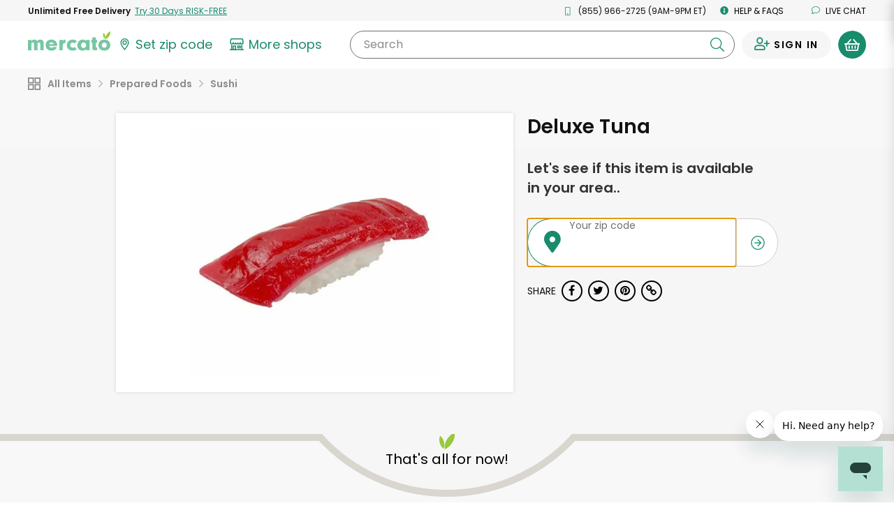

--- FILE ---
content_type: text/javascript; charset=utf-8
request_url: https://app.link/_r?sdk=web2.86.5&branch_key=key_live_liL7hNRh8FTUO0iejnxJbgefDEn2mfaq&callback=branch_callback__0
body_size: 69
content:
/**/ typeof branch_callback__0 === 'function' && branch_callback__0("1541029786633617766");